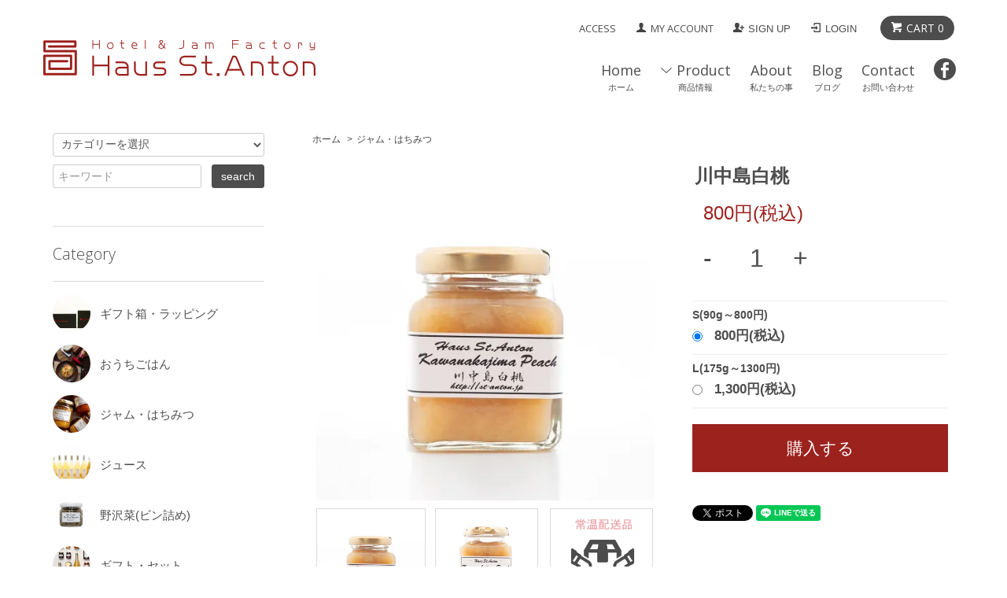

--- FILE ---
content_type: text/html; charset=EUC-JP
request_url: https://st-anton.shop/?pid=163590103
body_size: 15899
content:
<!DOCTYPE html PUBLIC "-//W3C//DTD XHTML 1.0 Transitional//EN" "http://www.w3.org/TR/xhtml1/DTD/xhtml1-transitional.dtd">
<html xmlns:og="http://ogp.me/ns#" xmlns:fb="http://www.facebook.com/2008/fbml" xmlns:mixi="http://mixi-platform.com/ns#" xmlns="http://www.w3.org/1999/xhtml" xml:lang="ja" lang="ja" dir="ltr">
<head>
<meta http-equiv="content-type" content="text/html; charset=euc-jp" />
<meta http-equiv="X-UA-Compatible" content="IE=edge,chrome=1" />
<title>信州野沢温泉村 ハウスサンアントン　ホテル＆ジャムファクトリー　川中島白桃　Kawanakajima White Peach jam by Haus St.Anton Hotel&amp;jam factory Nozawaonsen</title>
<meta name="Keywords" content="Haus St.Anton,jam factory,jam,Nozawonsen,Nagano,野沢温泉,ジャム,コンフィチュール,プレゼント,ギフト,手作り,クラフトジャム,長野,無添加,かわいい,おしゃれ,サンアントン,お土産,手土産,ジェラート,おやき,野沢菜,おいしい,お取り寄せ,おうちごはん,絶品,特別,ホテル,シェフ,ジュース,新感覚,experiment,クラタペッパー,胡椒,ブラックペッパー,最高級,黒胡椒,川中島白桃" />
<meta name="Description" content="信州野沢温泉村 ハウスサンアントン　ホテル＆ジャムファクトリーのジャム。大切な人に食べてもらいたいものを作る・・・職人たちが丁寧に作るジャムとジュースに、素材に対する感性を生かした挑戦的新フレーバーのミックスジャムが登場！ Jam factory in Nozawaonsen,Nagano,Japan" />
<meta name="Author" content="" />
<meta name="Copyright" content="Copyright 2005 Fukudaya LTD." />
<meta http-equiv="content-style-type" content="text/css" />
<meta http-equiv="content-script-type" content="text/javascript" />
<link rel="stylesheet" href="https://st-anton.shop/css/framework/colormekit.css" type="text/css" />
<link rel="stylesheet" href="https://st-anton.shop/css/framework/colormekit-responsive.css" type="text/css" />
<link rel="stylesheet" href="https://img03.shop-pro.jp/PA01003/045/css/21/index.css?cmsp_timestamp=20230902155105" type="text/css" />
<link rel="stylesheet" href="https://img03.shop-pro.jp/PA01003/045/css/21/product.css?cmsp_timestamp=20230902155105" type="text/css" />

<link rel="alternate" type="application/rss+xml" title="rss" href="https://st-anton.shop/?mode=rss" />
<link rel="alternate" media="handheld" type="text/html" href="https://st-anton.shop/?prid=163590103" />
<link rel="shortcut icon" href="https://img03.shop-pro.jp/PA01003/045/favicon.ico?cmsp_timestamp=20251128145431" />
<script type="text/javascript" src="//ajax.googleapis.com/ajax/libs/jquery/1.7.2/jquery.min.js" ></script>
<meta property="og:title" content="信州野沢温泉村 ハウスサンアントン　ホテル＆ジャムファクトリー　川中島白桃　Kawanakajima White Peach jam by Haus St.Anton Hotel&amp;jam factory Nozawaonsen" />
<meta property="og:description" content="信州野沢温泉村 ハウスサンアントン　ホテル＆ジャムファクトリーのジャム。大切な人に食べてもらいたいものを作る・・・職人たちが丁寧に作るジャムとジュースに、素材に対する感性を生かした挑戦的新フレーバーのミックスジャムが登場！ Jam factory in Nozawaonsen,Nagano,Japan" />
<meta property="og:url" content="https://st-anton.shop?pid=163590103" />
<meta property="og:site_name" content="野沢温泉村ハウスサンアントンジャムファクトリー 公式オンラインショップ" />
<meta property="og:image" content="https://img03.shop-pro.jp/PA01003/045/product/163590103.jpg?cmsp_timestamp=20220915172645"/>
<meta property="og:type" content="product" />
<meta property="product:price:amount" content="800" />
<meta property="product:price:currency" content="JPY" />
<meta property="product:product_link" content="https://st-anton.shop?pid=163590103" />
<script>
  (function(i,s,o,g,r,a,m){i['GoogleAnalyticsObject']=r;i[r]=i[r]||function(){
  (i[r].q=i[r].q||[]).push(arguments)},i[r].l=1*new Date();a=s.createElement(o),
  m=s.getElementsByTagName(o)[0];a.async=1;a.src=g;m.parentNode.insertBefore(a,m)
  })(window,document,'script','https://www.google-analytics.com/analytics.js','ga');

  ga('create', 'UA-111098188-1', 'auto');
  ga('send', 'pageview');

</script>
<script>
  var Colorme = {"page":"product","shop":{"account_id":"PA01003045","title":"\u91ce\u6ca2\u6e29\u6cc9\u6751\u30cf\u30a6\u30b9\u30b5\u30f3\u30a2\u30f3\u30c8\u30f3\u30b8\u30e3\u30e0\u30d5\u30a1\u30af\u30c8\u30ea\u30fc \u516c\u5f0f\u30aa\u30f3\u30e9\u30a4\u30f3\u30b7\u30e7\u30c3\u30d7"},"basket":{"total_price":0,"items":[]},"customer":{"id":null},"inventory_control":"option","product":{"shop_uid":"PA01003045","id":163590103,"name":"\u5ddd\u4e2d\u5cf6\u767d\u6843","model_number":"","stock_num":22,"sales_price":800,"sales_price_including_tax":800,"variants":[{"id":1,"option1_value":"S(90g\uff5e800\u5186)","option2_value":"","title":"S(90g\uff5e800\u5186)","model_number":"","stock_num":4,"option_price":800,"option_price_including_tax":800,"option_members_price":800,"option_members_price_including_tax":800},{"id":2,"option1_value":"L(175g\uff5e1300\u5186)","option2_value":"","title":"L(175g\uff5e1300\u5186)","model_number":"","stock_num":18,"option_price":1300,"option_price_including_tax":1300,"option_members_price":1300,"option_members_price_including_tax":1300}],"category":{"id_big":2379556,"id_small":0},"groups":[],"members_price":800,"members_price_including_tax":800}};

  (function() {
    function insertScriptTags() {
      var scriptTagDetails = [];
      var entry = document.getElementsByTagName('script')[0];

      scriptTagDetails.forEach(function(tagDetail) {
        var script = document.createElement('script');

        script.type = 'text/javascript';
        script.src = tagDetail.src;
        script.async = true;

        if( tagDetail.integrity ) {
          script.integrity = tagDetail.integrity;
          script.setAttribute('crossorigin', 'anonymous');
        }

        entry.parentNode.insertBefore(script, entry);
      })
    }

    window.addEventListener('load', insertScriptTags, false);
  })();
</script>
<script async src="https://zen.one/analytics.js"></script>
</head>
<body>
<meta name="colorme-acc-payload" content="?st=1&pt=10029&ut=163590103&at=PA01003045&v=20260128055156&re=&cn=a2cda7e8ad1430704e32d19a9415a5f1" width="1" height="1" alt="" /><script>!function(){"use strict";Array.prototype.slice.call(document.getElementsByTagName("script")).filter((function(t){return t.src&&t.src.match(new RegExp("dist/acc-track.js$"))})).forEach((function(t){return document.body.removeChild(t)})),function t(c){var r=arguments.length>1&&void 0!==arguments[1]?arguments[1]:0;if(!(r>=c.length)){var e=document.createElement("script");e.onerror=function(){return t(c,r+1)},e.src="https://"+c[r]+"/dist/acc-track.js?rev=3",document.body.appendChild(e)}}(["acclog001.shop-pro.jp","acclog002.shop-pro.jp"])}();</script><link href="https://fonts.googleapis.com/css?family=Open+Sans:300,400,700" rel="stylesheet">
<script type='text/javascript' src="//ajax.googleapis.com/ajax/libs/jquery/1.11.0/jquery.min.js"></script>
<script src="https://img.shop-pro.jp/tmpl_js/68/jquery.tile.js"></script>
<script src="https://img.shop-pro.jp/tmpl_js/68/jquery.skOuterClick.js"></script>
<script src="https://img.shop-pro.jp/tmpl_js/68/smoothscroll.js"></script>
<script type="text/javascript">
// viewport
var viewport = document.createElement('meta');
viewport.setAttribute('name', 'viewport');
viewport.setAttribute('content', 'width=device-width, initial-scale=1.0, maximum-scale=1.0');
document.getElementsByTagName('head')[0].appendChild(viewport);
$(function(){
  $(window).scroll(function () {
    if($(this).scrollTop() > 200) {
      $('#pagetop').fadeIn('fast');
    } else {
      $('#pagetop').fadeOut('fast');
    }
  });
});
</script>
<!--[if lt IE 9]>
<script type="text/javascript">
  $(function (){
    $('#wrapper').addClass('ie_wrapper');
  });
</script>
<![endif]-->
<div id="wrapper">
  <div id="header-wrapper">
    <div class="container">
      <div id="header" class="row">
        <div class="header-headline-nav col-lg-12 col hidden-tablet hidden-phone">
          <div class="pull-right icon-white">
                                    <a href="https://st-anton.shop/cart/proxy/basket?shop_id=PA01003045&shop_domain=st-anton.shop" class="btn btn-01 btn-viewcart en">
              <span class="icon icon-cart">CART 0</span>
            </a>
          </div>
          <div class="pull-right">
            <ul>
							<li>
                <a href="https://st-anton.shop/?mode=f1" class="en">ACCESS</a>
              </li>
              <li>
                <a href="https://st-anton.shop/?mode=myaccount" class="icon icon-user en">MY ACCOUNT</a>
              </li>
                                                                    <li>
                      <a href="https://st-anton.shop/customer/signup/new" class="icon icon-regist">SIGN UP</a>
                    </li>
                                    <li>
                    <a href="https://st-anton.shop/?mode=login&shop_back_url=https%3A%2F%2Fst-anton.shop%2F" class="icon icon-login">LOGIN</a>
                  </li>
                                                        </ul>
          </div>
        </div>
        <div class="header-nav-phone hidden-desktop">
          <span class="nav-btn-phone"><img src="https://img.shop-pro.jp/tmpl_img/68/header_menu_btn.png" /></span>
          <div class="header-nav-lst-phone">
            <ul class="unstyled">
              <li><a href="./">ホーム</a></li>
														<li><a href="https://st-anton.shop/?mode=cate&cbid=14046&csid=0">ギフト箱・ラッピング</a></li>
														<li><a href="https://st-anton.shop/?mode=cate&cbid=2600303&csid=0">おうちごはん</a></li>
														<li><a href="https://st-anton.shop/?mode=cate&cbid=2379556&csid=0">ジャム・はちみつ</a></li>
														<li><a href="https://st-anton.shop/?mode=cate&cbid=2379564&csid=0">ジュース</a></li>
														<li><a href="https://st-anton.shop/?mode=cate&cbid=2379565&csid=0">野沢菜(ビン詰め)</a></li>
														<li><a href="https://st-anton.shop/?mode=cate&cbid=2379566&csid=0">ギフト・セット</a></li>
														<li><a href="https://st-anton.shop/?mode=cate&cbid=2379569&csid=0">オリジナルグッズ</a></li>
														<li><a href="https://st-anton.shop/?mode=cate&cbid=2379567&csid=0">SALE!!</a></li>
														<li><a href="https://st-anton.shop/?mode=cate&cbid=2630207&csid=0">宿泊券</a></li>
														<li><a href="https://chefhausstanton.tumblr.com/http://ameblo.jp/hausstanton" target="_blank">ブログ</a></li>
							
							<li><a href="https://stanton.shop-pro.jp/customer/inquiries/new">お問い合わせ</a></li>
              <li>
                <a href="https://st-anton.shop/?mode=f1">アクセス</a>
              </li>
							<li>
                <a href="https://st-anton.shop/cart/proxy/basket?shop_id=PA01003045&shop_domain=st-anton.shop">カートを見る</a>
              </li>
              <li>
                <a href="https://st-anton.shop/?mode=myaccount">マイアカウント</a>
              </li>
                                                                    <li>
                      <a href="https://st-anton.shop/customer/signup/new">SIGN UP</a>
                    </li>
                                    <li>
                    <a href="https://st-anton.shop/?mode=login&shop_back_url=https%3A%2F%2Fst-anton.shop%2F">LOGIN</a>
                  </li>
                                            <!-- <li>
                <a href="https://st-anton.shop/?mode=sk">ショップについて</a>
              </li>
              <li>
                <a href="https://stanton.shop-pro.jp/customer/inquiries/new">お問い合わせ</a>
              </li> -->
            </ul>
          </div>
        </div>
        <div class="header-global-nav hidden-phone hidden-tablet">
          <ul class="right">
						<li><a class="en" href="./">Home<br><div class="jp">ホーム</div></a></li>
            <li id="nav">
              <span class="en icon icon-down">Product<br><div class="jp">商品情報</div></span>
              <ul>
                                  <li>
                    <a href="https://st-anton.shop/?mode=cate&cbid=14046&csid=0">ギフト箱・ラッピング</a>
                  </li>
                                  <li>
                    <a href="https://st-anton.shop/?mode=cate&cbid=2600303&csid=0">おうちごはん</a>
                  </li>
                                  <li>
                    <a href="https://st-anton.shop/?mode=cate&cbid=2379556&csid=0">ジャム・はちみつ</a>
                  </li>
                                  <li>
                    <a href="https://st-anton.shop/?mode=cate&cbid=2379564&csid=0">ジュース</a>
                  </li>
                                  <li>
                    <a href="https://st-anton.shop/?mode=cate&cbid=2379565&csid=0">野沢菜(ビン詰め)</a>
                  </li>
                                  <li>
                    <a href="https://st-anton.shop/?mode=cate&cbid=2379566&csid=0">ギフト・セット</a>
                  </li>
                                  <li>
                    <a href="https://st-anton.shop/?mode=cate&cbid=2379569&csid=0">オリジナルグッズ</a>
                  </li>
                                  <li>
                    <a href="https://st-anton.shop/?mode=cate&cbid=2379567&csid=0">SALE!!</a>
                  </li>
                                  <li>
                    <a href="https://st-anton.shop/?mode=cate&cbid=2630207&csid=0">宿泊券</a>
                  </li>
                                              </ul>
            </li>
            <li id="nav">
              <a class="en" href="https://st-anton.shop/?mode=sk">About<br><div class="jp">私たちの事</div></a>
              <!-- <span class="en icon icon-down">About<br><div class="jp">私たちの事</div></span>
							<ul>
								<li><a href="#">私たちの食づくり</a></li>
                <li><a href="#">ホテル ハウスサンアントン</a></li>
                <li><a href="#">レストラン ハウスサンアントン</a></li>
                <li><a href="#">ジャムファクトリー&カフェ ハウスサンアントン</a></li>
                <li><a href="#">レンタルスキー&エスプレッソ ハウスサンアントン</a></li>
                <li><a href="#">シェフ -片桐健策-</a></li>
              </ul> -->
            </li>
            						<li>
							<a class="en" href="https://chefhausstanton.tumblr.com/" target="_blank">Blog<br><div class="jp">ブログ</div></a>
						</li>
						<!-- <li>
              <a class="en" href="./">Recipe<br><div class="jp">レシピ</div></a>
            </li> -->
						<li>
              <a class="en" href="https://stanton.shop-pro.jp/customer/inquiries/new">Contact<br><div class="jp">お問い合わせ</div></a>
            </li>
            <li>
              <a class="social_icon_facebook" href="https://www.facebook.com/HausSt.Anton/" target="_blank"><img src="https://img03.shop-pro.jp/PA01003/045/etc/social_icon_facebook.png?cmsp_timestamp=202806123533" width="28" height="28" alt="Facebook"></a>
            </li>
          </ul>
        </div>
        <div class="header-logo">
                      <p><a href="./"><img src="https://img03.shop-pro.jp/PA01003/045/PA01003045.png?cmsp_timestamp=20251128145431" alt="野沢温泉村ハウスサンアントンジャムファクトリー 公式オンラインショップ" /></a></p>
                  </div>
              </div>
    </div>
  </div>

	
  <div id="container" class="container">
    <div class="row">
      <div class="main-section col-lg-9 col-md-12 col pull-right col-extraMargin">
        
<div class="topicpath-nav small-12 large-12 columns">
  <ul class="unstyled">
    <li><a href="./">ホーム</a></li>
          <li>&nbsp;&gt;&nbsp;<a href="?mode=cate&cbid=2379556&csid=0">ジャム・はちみつ</a></li>
          </ul>
  </div>


<div class="container-section">
      <form name="product_form" method="post" action="https://st-anton.shop/cart/proxy/basket/items/add">
      
      <div class="container-section product-image col-md-12 col-lg-7 col">
        <div class="product-image-main">
                      <img src="https://img03.shop-pro.jp/PA01003/045/product/163590103.jpg?cmsp_timestamp=20220915172645" class="mainImage" />
                  </div>
                  <div class="product-image-thumb grid_row">
            <ul class="product-thumbnails">
                              <li>
                  <img src="https://img03.shop-pro.jp/PA01003/045/product/163590103.jpg?cmsp_timestamp=20220915172645" class="thumb" />
                </li>
                                                            <li class="col-lg-3 col">
                  <img src="https://img03.shop-pro.jp/PA01003/045/product/163590103_o1.jpg?cmsp_timestamp=20220915172645" class="thumb" />
                </li>
                                                              <li class="col-lg-3 col">
                  <img src="https://img03.shop-pro.jp/PA01003/045/product/163590103_o2.jpg?cmsp_timestamp=20221110090152" class="thumb" />
                </li>
                                                                                                                                                                                                                                                                                                                                                                                                                                                                                                                                                                                                                                                                                                                                                                                                                                                                                                                                                                                                                                                                                                                                                                                                                                                                                                                                                                                                                                                                                                            </ul>
          </div>
              </div>
      

      <div class="product_info_block col-md-12 col-lg-5 col">
				
      <div class="col-md-12 col-lg-12 col">
        <h2 class="ttl-h2 product-title">川中島白桃</h2>
      </div>
				
        
        <div class="product-spec-block">
          <table class="product-spec-table none_border_table table">
                                                                          <tr>
                
                <td>
                                    <div class="product_sales">800円(税込)</div>
                                                    </td>
              </tr>
                                      <tbody id="prd_opt_select">
                                  <tr class="product-order-form">
                    <td>
											      <span class="option-item">サイズ</span><br>
                      <select name="option1">
                        <option label="S(90g～800円)" value="78524219,0">S(90g～800円)</option>
<option label="L(175g～1300円)" value="78524219,1">L(175g～1300円)</option>

                      </select>
                    </td>
                  </tr>
                              </tbody>
                                                  <tr class="product-order-form">
                <td>
                  													 <div class="num_controle">
									       <a href="javascript:f_change_num2(document.product_form.product_num,'0',1,22);" class="product_num_down"></a>
                    <input type="text" name="product_num" value="1" class="product-init-num" />
														 <a href="javascript:f_change_num2(document.product_form.product_num,'1',1,22);" class="product_num_up"></a>
                    
												 </div> 
                                  </td>
              </tr>
                      </table>
                      <div id="prd_opt_table" class="product-option-table table">
              <table id="option_tbl"><tr class="stock_head"></tr><tr><th class="cell_1">S(90g～800円)</th><td class="cell_2"><div><input type="radio" name="option" value="78524219,0,,0" checked="checked" id="0-0" /></div><label for=0-0 style="display:block;"><span class="table_price">800円(税込)</span><br /></label></td></tr><tr><th class="cell_1">L(175g～1300円)</th><td class="cell_2"><div><input type="radio" name="option" value="78524219,1,,0" id="1-1" /></div><label for=1-1 style="display:block;"><span class="table_price">1,300円(税込)</span><br /></label></td></tr></table>
            </div>
                    
                      <div class="disable_cartin">
              <input class="btn btn-02 btn-xlg btn-block btn-cart" type="submit" value="購入する" />
            </div>
                        <div class="stock_error"></div>
                  </div>

        <div class="product-info-lst container-section">
	<style>/*
                      
            <ul class="product-review unstyled">
              <li><a href="https://st-anton.shop/customer/products/163590103/reviews">レビューを見る(0件)</a></li>
              <li><a href="https://st-anton.shop/customer/products/163590103/reviews/new">レビューを投稿</a></li>
            </ul>
            
                    <ul class="unstyled">
                          <li><a href="javascript:gf_OpenNewWindow('?mode=opt&pid=163590103','option','width=600:height=500');">オプションの値段詳細</a></li>
                        <li><a href="https://st-anton.shop/?mode=sk#sk_info">特定商取引法に基づく表記（返品等）</a></li>
            <li><a href="mailto:?subject=%E3%80%90%E9%87%8E%E6%B2%A2%E6%B8%A9%E6%B3%89%E6%9D%91%E3%83%8F%E3%82%A6%E3%82%B9%E3%82%B5%E3%83%B3%E3%82%A2%E3%83%B3%E3%83%88%E3%83%B3%E3%82%B8%E3%83%A3%E3%83%A0%E3%83%95%E3%82%A1%E3%82%AF%E3%83%88%E3%83%AA%E3%83%BC%20%E5%85%AC%E5%BC%8F%E3%82%AA%E3%83%B3%E3%83%A9%E3%82%A4%E3%83%B3%E3%82%B7%E3%83%A7%E3%83%83%E3%83%97%E3%80%91%E3%81%AE%E3%80%8C%E5%B7%9D%E4%B8%AD%E5%B3%B6%E7%99%BD%E6%A1%83%E3%80%8D%E3%81%8C%E3%81%8A%E3%81%99%E3%81%99%E3%82%81%E3%81%A7%E3%81%99%EF%BC%81&body=%0D%0A%0D%0A%E2%96%A0%E5%95%86%E5%93%81%E3%80%8C%E5%B7%9D%E4%B8%AD%E5%B3%B6%E7%99%BD%E6%A1%83%E3%80%8D%E3%81%AEURL%0D%0Ahttps%3A%2F%2Fst-anton.shop%2F%3Fpid%3D163590103%0D%0A%0D%0A%E2%96%A0%E3%82%B7%E3%83%A7%E3%83%83%E3%83%97%E3%81%AEURL%0Ahttps%3A%2F%2Fst-anton.shop%2F">この商品を友達に教える</a></li>
            <li><a href="https://stanton.shop-pro.jp/customer/products/163590103/inquiries/new">この商品について問い合わせる</a></li>
            <li><a href="https://st-anton.shop/?mode=cate&cbid=2379556&csid=0">買い物を続ける</a></li>
          </ul>
		*/
		</style>
          
          <ul class="social-share unstyled">
            <li>
              
              <a href="https://twitter.com/share" class="twitter-share-button" data-url="https://st-anton.shop/?pid=163590103" data-text="" data-lang="ja" >ツイート</a>
<script charset="utf-8">!function(d,s,id){var js,fjs=d.getElementsByTagName(s)[0],p=/^http:/.test(d.location)?'http':'https';if(!d.getElementById(id)){js=d.createElement(s);js.id=id;js.src=p+'://platform.twitter.com/widgets.js';fjs.parentNode.insertBefore(js,fjs);}}(document, 'script', 'twitter-wjs');</script>
              <div class="line-it-button" data-lang="ja" data-type="share-a" data-ver="3"
                         data-color="default" data-size="small" data-count="false" style="display: none;"></div>
                       <script src="https://www.line-website.com/social-plugins/js/thirdparty/loader.min.js" async="async" defer="defer"></script>
            </li>
                        <li></li>
          </ul>
          
        </div>
      </div>

          
          <div class="product-exp container-section clearfix">
            <h2>あまりの人気に定番入り！桃の人気者のジャム</h2><br />
<img src="https://img03.shop-pro.jp/PA01003/045/etc/kawanakajima.JPG?cmsp_timestamp=20211005194004" alt="フレッシュ"><br />
昨シーズンは実験シリーズのラインナップで製造した川中島白桃ジャム。長く山根という品種にこだわり続けてきたハウスサンアントンの白桃ですが、新しい品種への挑戦でした。驚くほどの人気とラブコールをいただき、今シーズンから定番入り！<br />
<br />
<h3 style="border-left: 4px solid #9C221E; padding-left: 10px;margin:0;">素材のこと</h3><br />
<h2>信州　中野市産白桃　品種「川中島白桃」</h2><br />
<img src="https://img03.shop-pro.jp/PA01003/045/etc/kawanakajima_boil.png?cmsp_timestamp=20211005194309" alt=""><br />
<br />
ハウスサンアントン のジャムの美味しさは、素材の美味しさ。野沢温泉村のある長野県北部地域は、なだらかな山に囲まれた盆地状の地形と、その間を流れる千曲川のおかげで素晴らしいフルーツを育む土地に恵まれています。私たちはこの土地で育ったフルーツにこだわるのは、その美味しさゆえ。長野市川中島町で誕生した川中島白桃は、歯ざわりのよいかための食感と甘みで桃の人気者。<br />
<br />
<h2>果実の魅力を最大に引き出す製法</h2><br />
<img src="https://img03.shop-pro.jp/PA01003/045/etc/kawanakajima_dice.png?cmsp_timestamp=20211005194523" alt="カット"><br />
<br />
川中島白桃のサクサクした食感と、持ち味であるどなたにも好まれるやさしい甘みをジャムとして一番美味しい味わいで表現するため、試作を繰り返して私たちがたどり着いたのは、角切りと果汁ごとクラッシュした実を合わせて煮るスタイル。この製法で果実の美味しい持ち味を全部、逃がすことなく瓶の中に閉じ込めました。フレッシュのフルーツと同じように、ほどよく冷やしてお召し上がりください。<br />
<br />
<br />
<h3>【おすすめの楽しみ方】</h3><br />
まずはそのまま、フレッシュのフルーツと同じように冷やしてお楽しみください。スイーツのようにお楽しみいただけます。果実そのものの味わいと香りが生きているので、無糖のヨーグルトやバニラアイスに合わせればそれだけでカフェスイーツのような本格派の美味しさ。<br />
<br />
<h3>商品詳細</h3><br />
<br />
原材料:白桃（長野県産）、ビート糖（北海道産）、レモン果汁<br />
賞味期限：製造日から2年間<br />
<br />
Sサイズ<br />
内容量：90g<br />
商品サイズ(高さ×奥行×幅)：6.5×4.5×4.5<br />
<br />
Lサイズ<br />
内容量：175g　<br />
商品サイズ(高さ×奥行×幅)：8×5.5×5.5<br />
<br />
保存方法：未開封時　直射日光を避け常温で保存。開封後は10度以下で保存しお早めにお召し上がりください。<br />
<br />
<h3>配送について</h3><br />
<strong>この商品は常温で配送します。ジャム・ジュース・惣菜瓶詰は常温配送品です。</strong><br />
冷蔵配送品（野沢菜漬など）をご一緒にご注文の際はクール冷蔵便1個口でお届けします。配送方法はクール便（一個口）をご選択ください。<br />
冷凍配送品（ジェラート・おうちごはんシリーズ）をご一緒にご注文時は「クール冷凍便と常温便」の2個口で発送します。配送方法として　クロネコヤマト【常温＆クール便】をご選択ください。
						
						    <div class="bottom-cart">
              <div class="product_sales">800円(税込)</div>
              <input class="btn btn-02 btn-xlg btn-block btn-cart" type="submit" value="購入する" />
	          	</div>
						
						     
  <div class="recommend-block grid_row">
    <h2 class="ttl-h2-en">RECOMMEND ITEM</h2>
    <ul class="unstyled" style="letter-spacing: -0.5em;">
                        <li class="prd-lst-unit col-lg-4 col-sm-6 col">
            <a href="?pid=189389965" class="prd_lst_link">
                              <img src="https://img03.shop-pro.jp/PA01003/045/product/189389965_th.jpg?cmsp_timestamp=20251125144244" class="prd-lst-img" alt="<img class='new_mark_img1' src='https://img.shop-pro.jp/img/new/icons2.gif' style='border:none;display:inline;margin:0px;padding:0px;width:auto;' />A【冷凍配送】ハウスサンアントン おうちごはんセット" />
                          </a>
            <span class="prd-lst-name prd-lst-span">
              <a href="?pid=189389965"><img class='new_mark_img1' src='https://img.shop-pro.jp/img/new/icons2.gif' style='border:none;display:inline;margin:0px;padding:0px;width:auto;' />A【冷凍配送】ハウスサンアントン おうちごはんセット</a>
            </span>
                          <span class="prd-lst-exp prd-lst-span">
                プレゼントにも人気！ハウスサンアントン のおうちごはん セット
              </span>
                                                  <span class="prd-lst-price prd-lst-span">5,550円(税込)</span>
                                    </li>
                  <li class="prd-lst-unit col-lg-4 col-sm-6 col">
            <a href="?pid=152597812" class="prd_lst_link">
                              <img src="https://img03.shop-pro.jp/PA01003/045/product/152597812_th.jpg?cmsp_timestamp=20201017141857" class="prd-lst-img" alt="<img class='new_mark_img1' src='https://img.shop-pro.jp/img/new/icons1.gif' style='border:none;display:inline;margin:0px;padding:0px;width:auto;' />木島平村のパプリカで作ったブルガリアの家庭の味リュテニツァ" />
                          </a>
            <span class="prd-lst-name prd-lst-span">
              <a href="?pid=152597812"><img class='new_mark_img1' src='https://img.shop-pro.jp/img/new/icons1.gif' style='border:none;display:inline;margin:0px;padding:0px;width:auto;' />木島平村のパプリカで作ったブルガリアの家庭の味リュテニツァ</a>
            </span>
                          <span class="prd-lst-exp prd-lst-span">
                ブルガリアの家庭の味をご家庭でどうぞ。
              </span>
                                                  <span class="prd-lst-price prd-lst-span">1,350円(税込)</span>
                                    </li>
                  <li class="prd-lst-unit col-lg-4 col-sm-6 col">
            <a href="?pid=187033693" class="prd_lst_link">
                              <img src="https://img03.shop-pro.jp/PA01003/045/product/187033693_th.jpg?cmsp_timestamp=20250610144650" class="prd-lst-img" alt="<img class='new_mark_img1' src='https://img.shop-pro.jp/img/new/icons2.gif' style='border:none;display:inline;margin:0px;padding:0px;width:auto;' />E 【冷凍配送品】季節のスープセット" />
                          </a>
            <span class="prd-lst-name prd-lst-span">
              <a href="?pid=187033693"><img class='new_mark_img1' src='https://img.shop-pro.jp/img/new/icons2.gif' style='border:none;display:inline;margin:0px;padding:0px;width:auto;' />E 【冷凍配送品】季節のスープセット</a>
            </span>
                                                  <span class="prd-lst-price prd-lst-span">3,300円(税込)</span>
                                    </li>
                  </ul>
  </div>

          </div>
          
			
		
			
      
      <input type="hidden" name="user_hash" value="1f6dc1a535bd9978e1292f86c241f81e"><input type="hidden" name="members_hash" value="1f6dc1a535bd9978e1292f86c241f81e"><input type="hidden" name="shop_id" value="PA01003045"><input type="hidden" name="product_id" value="163590103"><input type="hidden" name="members_id" value=""><input type="hidden" name="back_url" value="https://st-anton.shop/?pid=163590103"><input type="hidden" name="reference_token" value="2ab6c67b9ff74394bb1b390ad2065aaa"><input type="hidden" name="shop_domain" value="st-anton.shop">
    </form>
  </div>
  <div class="prd-opt-src">
    <table>
      <tbody class="prd_opt_select">
                  <tr class="product-order-form">
            <th>サイズ</th>
            <td>
              <select name="option1">
                <option label="S(90g～800円)" value="78524219,0">S(90g～800円)</option>
<option label="L(175g～1300円)" value="78524219,1">L(175g～1300円)</option>

              </select>
            </td>
          </tr>
              </tbody>
    </table>
    <div class="prd_opt_table table">
      <table id="option_tbl"><tr class="stock_head"></tr><tr><th class="cell_1">S(90g～800円)</th><td class="cell_2"><div><input type="radio" name="option" value="78524219,0,,0" checked="checked" id="0-0" /></div><label for=0-0 style="display:block;"><span class="table_price">800円(税込)</span><br /></label></td></tr><tr><th class="cell_1">L(175g～1300円)</th><td class="cell_2"><div><input type="radio" name="option" value="78524219,1,,0" id="1-1" /></div><label for=1-1 style="display:block;"><span class="table_price">1,300円(税込)</span><br /></label></td></tr></table>
    </div>
		
  </div>

<script type="text/javascript">
  function prd_img_size() {
    var thumb_size = $('.product-image-thumb li').width();
    $('.product-image-thumb img').css('maxHeight', thumb_size + 'px');
    $('.product-image-thumb li').css('height', thumb_size + 'px');
    var main_size = $('.product-image-main').width();
    $('.product-image-main img').css('maxHeight', main_size + 'px');
    $('.product-image-main').css('height', main_size + 'px');
  }
  function window_size_switch_func() {
  var is_smartphone = $(window).width() <= 980;
    if (is_smartphone) {
      $('#prd_opt_table').empty();
      if($('#prd_opt_select > *').size() == 0) {
        $('#prd_opt_select').append($('.prd_opt_select').html());
      }
    } else {
      $('#prd_opt_table').html($('.prd_opt_table').html());
      $('#prd_opt_select').empty();
    }
  }
  $(function () {

    window_size_switch_func();

    prd_img_size();
    $('.product-init-num').change(function(){
      var txt  = $(this).val();
      var han = txt.replace(/[Ａ-Ｚａ-ｚ０-９]/g,function(s){return String.fromCharCode(s.charCodeAt(0)-0xFEE0)});
      $(this).val(han);
    });
    $(window).resize(function (){
      prd_img_size();
      window_size_switch_func();
    });

    $('img.thumb').click(function(){

      $(this).parent().siblings().children().removeClass('thumb-active');

      var selectedSrc = $(this).attr('src');
      $('img.mainImage').stop().fadeOut(300,
        function(){
          $('img.mainImage').attr('src', selectedSrc);
          $('img.mainImage').fadeIn(300);
        }
      );

      $(this).addClass('thumb-active');

    });
		
		option_ttl = $('#option_tbl .stock_head > *');
		for(var i =0; i < option_ttl.length; i++) {
			 console.log($(option_ttl[i]).text());
			 $('#option_tbl tr > *:nth-child('+(i+1)+')').prepend('<p class="tt">'+$(option_ttl[i]).text()+'</p>');
		 }
  });
</script>      </div>
      <div class="col-lg-3 col-md-12 col">
        <h2 class="ttl-h2 hidden">商品を探す</h2>
                <div class="side-section">
          <form action="https://st-anton.shop/" method="GET">
            <input type="hidden" name="mode" value="srh" />
            <select name="cid" class="search-select">
              <option value="">カテゴリーを選択</option>
              <option value="14046,0">ギフト箱・ラッピング</option><option value="2600303,0">おうちごはん</option><option value="2379556,0">ジャム・はちみつ</option><option value="2379564,0">ジュース</option><option value="2379565,0">野沢菜(ビン詰め)</option><option value="2379566,0">ギフト・セット</option><option value="2379569,0">オリジナルグッズ</option><option value="2379567,0">SALE!!</option><option value="2630207,0">宿泊券</option>            </select>
            <div class="row">
              <input type="text" name="keyword" class="search-box" placeholder="キーワード" />
              <input type="submit" class="btn btn-01 search-btn" value="search" />
            </div>
          </form>
        </div>
				
                              <div class="side-section side-section-catelist">
              <h3 class="ttl-h3-en">Category</h3>
							<ul class="unstyled side-section-lst">
        														  <li><a href="https://st-anton.shop/?mode=cate&cbid=14046&csid=0"><span class="side-category-img" style="background-image: url(https://img03.shop-pro.jp/PA01003/045/category/14046_0.jpg?cmsp_timestamp=20221125135608);"></span>ギフト箱・ラッピング</a></li>
														  <li><a href="https://st-anton.shop/?mode=cate&cbid=2600303&csid=0"><span class="side-category-img" style="background-image: url(https://img03.shop-pro.jp/PA01003/045/category/2600303_0.jpg?cmsp_timestamp=20200623231149);"></span>おうちごはん</a></li>
														  <li><a href="https://st-anton.shop/?mode=cate&cbid=2379556&csid=0"><span class="side-category-img" style="background-image: url(https://img03.shop-pro.jp/PA01003/045/category/2379556_0.jpg?cmsp_timestamp=20200922111514);"></span>ジャム・はちみつ</a></li>
														  <li><a href="https://st-anton.shop/?mode=cate&cbid=2379564&csid=0"><span class="side-category-img" style="background-image: url(https://img03.shop-pro.jp/PA01003/045/category/2379564_0.jpg?cmsp_timestamp=20200623231149);"></span>ジュース</a></li>
														  <li><a href="https://st-anton.shop/?mode=cate&cbid=2379565&csid=0"><span class="side-category-img" style="background-image: url(https://img03.shop-pro.jp/PA01003/045/category/2379565_0.jpg?cmsp_timestamp=20250408091944);"></span>野沢菜(ビン詰め)</a></li>
														  <li><a href="https://st-anton.shop/?mode=cate&cbid=2379566&csid=0"><span class="side-category-img" style="background-image: url(https://img03.shop-pro.jp/PA01003/045/category/2379566_0.jpg?cmsp_timestamp=20210626121020);"></span>ギフト・セット</a></li>
														  <li><a href="https://st-anton.shop/?mode=cate&cbid=2379569&csid=0"><span class="side-category-img" style="background-image: url(https://img03.shop-pro.jp/PA01003/045/category/2379569_0.jpg?cmsp_timestamp=20210818111205);"></span>オリジナルグッズ</a></li>
														  <li><a href="https://st-anton.shop/?mode=cate&cbid=2379567&csid=0"><span class="side-category-img" style="background-image: url(https://img03.shop-pro.jp/PA01003/045/category/2379567_0.png?cmsp_timestamp=20200415063443);"></span>SALE!!</a></li>
														  <li><a href="https://st-anton.shop/?mode=cate&cbid=2630207&csid=0"><span class="side-category-img" style="background-image: url(https://img03.shop-pro.jp/PA01003/045/category/2630207_0.jpg?cmsp_timestamp=20200623231149);"></span>宿泊券</a></li>
							                      </ul>
            </div>
                  
								
				 <div class="side-bnr">
          <div class="gift-wrapping-bnr">
            <a href="https://st-anton.shop/?mode=f14">
              <img src="https://img03.shop-pro.jp/PA01003/045/etc/bnr_img.jpg?cmsp_timestamp=20220426134744" alt="ギフトラッピング">
              ギフトラッピング
            </a>
          </div>
        </div>
                <!--
        <div class="side_section">
          <h3 class="ttl-h3">これ以降の商品ジャンルはテンプレを編集する<span class="menu-btn-phone icon icon-down"></span></h3>
          <ul class="unstyled">
            <li>
              <a href="#">999円以下</a>
            </li>
            <li>
              <a href="#">1,000円～2,999円</a>
            </li>
            <li>
              <a href="#">3,000円～4,999円</a>
            </li>
            <li>
              <a href="#">5,000円～9,999円</a>
            </li>
            <li>
              <a href="#">10,000円以上</a>
            </li>
          </ul>
        </div>
        -->
                
<div class="side-section">
	<h3 class="ttl-h3-en">FACEBOOK</h3>
<iframe src="https://www.facebook.com/plugins/page.php?href=https%3A%2F%2Fwww.facebook.com%2FHausSt.Anton&tabs=timeline&width=268&height=500&small_header=false&adapt_container_width=true&hide_cover=false&show_facepile=true&appId" width="268" height="500" style="border:none;overflow:hidden" scrolling="no" frameborder="0" allowTransparency="true"></iframe>
</div>

<div class="side-section">
	<h3 class="ttl-h3-en">INSTAGRAM</h3>
	<div id="instagramFeed" class="side-instagram-wrap">
	</div>
</div>
				
<script type="text/javascript">
$(function() {
    var accessToken = '639021861.840588b.d7552532b4ca4668980a51ed8b5e20cf';
    var count = 12; // 取得件数
    $.ajax({
        url: 'https://api.instagram.com/v1/users/self/media/recent/?access_token=' + accessToken + '&count=' + count,
        dataType: 'jsonp',
        success: function(data) {
		  var insert = '';
          for (var i = 0; i < data['data'].length; i++) {
            insert += '<div class="side-instagram-block"><a href="' + data['data'][i]['link'] + '" target="_blank" class="side-instagram-block-inner" style="background-image: url(' + data['data'][i]['images']['standard_resolution']['url'] + ');"></div></div>';
          };
          $('#instagramFeed').append(insert);
        }
    });
});
</script>

<div class="side-section">
<a href="http://st-anton.jp/" target="_blank"><img src="https://img03.shop-pro.jp/PA01003/045/etc/banner_hotel.jpg?cmsp_timestamp=2094" width="269" alt=""></a>
</div>
				
				
      </div>
    </div>
  </div>
  <div id="pagetop" class="btn btn-01">
    <a href="#header"><img src="https://img.shop-pro.jp/tmpl_img/68/icon_pagetop.png" /></a>
  </div>
      <script src="https://img.shop-pro.jp/tmpl_js/68/jquery.wookmark.min.js"></script>
    <script>
    $(window).load(function () {
      $('#notice-wrapper .wookmark-item').wookmark({
        container: $('.wookmark-wrapper'),
        autoResize: true,
        align: 'left'
      });
    });
    </script>
    <div id="notice-wrapper" class="notice-wrapper hidden-phone" style="display: none;">
			<div class="row container">
				<div class="guide__col col col-md-12 col-lg-3">
					<h3>返品について</h3>
					<dl class="def_lst">
												<dt class="def-lst-dt">返品期限</dt>
						<dd class="def-lst-dd">お客様のご都合での返品・交換の場合、弊社への送料はお客様のご負担となります。 商品到着後7日以内にご返送ください。<br />
注文した商品がお客様のお望みの商品と異なる場合は、キズ・または汚損などがなく再販可能な場合のみ返品・交換を受け付けます。<br />
※返品時の代金返却については、返品確認後2週間以内に現金書留にてご返金いたします。&nbsp;</dd>
																		<dt class="def-lst-dt">返品送料</dt>
						<dd class="def-lst-dd">返品・交換にかかる送料は、お客様負担となりますので予めご了承下さい。<br />
交換・返品をご希望される場合には、商品到着当日にメールにて弊社までご連絡下さい。<br />
商品到着後２日以上経過いたしました商品の交換・返品には、応じかねる場合がありますのでご注意ください。&nbsp;</dd>
											</dl>
				</div>
				<div class="guide__col col col-md-12 col-lg-3">
					<h3>配送・送料について</h3>
					<dl class="def_lst">
												<dt class="def-lst-dt">クロネコヤマト（常温）</dt>
						<dd class="def-lst-dd">
														<img src="https://img03.shop-pro.jp/PA01003/045/delivery/3288.gif?cmsp_timestamp=20241129150246" /><br />
														沖縄県以外全国一律 940円 <br />
沖縄県　　　　　　1720円 <br />
  <br />
★10,000円以上お買い上げの場合は無料!<br />
<br />
ジャム・ジュース・瓶詰のお惣菜のお届けにご利用ください。&nbsp;
						</dd>
												<dt class="def-lst-dt">クロネコヤマト(クール便)＊沖縄を除く全国一律</dt>
						<dd class="def-lst-dd">
														通常時<br />
配送料＋クール代　沖縄を除く全国一律1270円<br />
<br />
★10000円以上お買い上げの場合は配送料無料!<br />
　（クール代330円のみ頂戴します）<br />
<br />
①野沢菜漬などの冷蔵品とジャムジュースなどの常温配送品を一緒にご注文の場合<br />
②冷凍配送品のみのご注文の場合　　ご利用ください。<br />
&#10035;&#65038;冷蔵配送品と冷凍配送品をご一緒にご注文の場合は、クール便2個口（冷蔵と、冷凍）で発送します。<br />
【クール冷蔵便＆クール冷凍便】をお選びください。&nbsp;
						</dd>
												<dt class="def-lst-dt">クロネコヤマト（クール便）＊沖縄宛て</dt>
						<dd class="def-lst-dd">
														通常時<br />
沖縄宛て配送料＋クール代　2050円<br />
<br />
★10000円以上お買い上げの場合は配送料が無料!<br />
　（クール代330円のみ頂戴します。）<br />
<br />
①野沢菜漬などの冷蔵品とジャムジュースなどの常温配送品を一緒にご注文の場合<br />
②冷凍配送品のみのご注文の場合　ご利用ください。<br />
<br />
&#10035;&#65038;冷蔵配送品と冷凍配送品をご一緒にご注文の場合は、クール便2個口（冷蔵と、冷凍）で発送します。【クール冷蔵便＆クール冷凍便】をお選びください。&nbsp;
						</dd>
												<dt class="def-lst-dt">国際郵便</dt>
						<dd class="def-lst-dd">
														&nbsp;
						</dd>
												<dt class="def-lst-dt">クロネコヤマト【常温＆クール便】お買上9,999円未満</dt>
						<dd class="def-lst-dd">
														常温配送品（ジャム・ジュース等）と冷凍配送品（ジェラート・冷凍のおうちごはんシリーズ等）を同時にご注文で、合計商品代金が9,999円未満の場合にお選びください。<br />
ジャム・ジュースの冷凍による品質の変化や破損事故を避けるために、同時にご注文をいただいた場合も、冷凍配送品と常温配送品は別便で発送させていただきます。ご理解をお願い申し上げます。<br />
<br />
&#10035;&#65038;冷蔵配送品と常温配送品をご一緒にご注文の場合は、クール冷蔵便で一個口で配送いたします。<br />
&#10035;&#65038;商品代金が10,000円以上の場合、お荷物1つ分の送料が無料となります。（2つ目のお荷物の配送料と、1つ目のクール代330円を頂戴します）。<br />
<br />
沖縄を除く全国　2210円　（常温便　940円+クール便1270円）<br />
沖縄　　　　　 3,810円　（常温便 1,720円+クール便2050円）&nbsp;
						</dd>
												<dt class="def-lst-dt">クロネコヤマト【常温＆クール便】お買上1万円以上</dt>
						<dd class="def-lst-dd">
														常温配送品（ジャム・ジュース等）と冷凍配送品（ジェラート・冷凍のおうちごはんシリーズ等）を同時にご注文で、合計商品代金が10,000円以上の場合にお選びください。<br />
<br />
ジャム・ジュースの冷凍による品質の変化や破損事故を避けるため、同時にご注文をいただいた場合も、冷凍配送品と常温配送品は別便で発送させていただきます。ご理解をお願い申し上げます。<br />
<br />
&#10035;&#65038;冷蔵配送品と常温配送品をご一緒にご注文の場合は、クール冷蔵便で一個口で配送いたします。<br />
&#10035;&#65038;商品代金が10,000円以上のため、お荷物1つ目の送料が無料となり、クール代330円のみ頂戴します。<br />
<br />
通常時<br />
沖縄を除く全国　1,270円　（常温便　940円+クール便330円）<br />
沖縄　　　　　　2,050円　（常温便 1,720円+クール便330円）&nbsp;
						</dd>
												<dt class="def-lst-dt">【クール冷蔵便＆クール冷凍便】お買上9,999円未満</dt>
						<dd class="def-lst-dd">
														冷凍配送品と冷蔵配送品を同時にご注文で、合計商品代金が9,999円未満の場合にお選びください。<br />
<br />
冷蔵配送品は品質保持のため、冷凍便発送をいたしかねます。同時にご注文をいただいた場合も、冷凍配送品と常温配送品は別便で発送させていただきます。ご理解をお願い申し上げます。<br />
<br />
通常時<br />
沖縄を除く全国　2,540円　（クール便1,270円×2個口分）<br />
沖縄　　　　　 4100円　（クール便2,050円×2個口分）&nbsp;
						</dd>
												<dt class="def-lst-dt">【クール冷蔵便＆クール冷凍便】お買上10,000円以上</dt>
						<dd class="def-lst-dd">
														クロネコヤマト【クール冷蔵便＆クール冷凍便】お買上金額1万円以上<br />
<br />
冷蔵配送品と冷凍配送品（ジェラート・冷凍のおうちごはんシリーズ等）を同時にご注文で、合計商品代金10,000円以上の場合にお選びください。<br />
<br />
冷蔵配送品の冷凍による品質の変化や破損事故を避けるために、同時にご注文をいただいた場合も、冷凍配送品と常温配送品は別便で発送させていただきます。ご理解をお願い申し上げます。<br />
<br />
&#10035;&#65038;お買上商品金額10,000円以上のため、お荷物1つ目の送料が無料となり、クール代330円のみ頂戴します。<br />
<br />
通常時<br />
沖縄を除く全国　1,600円　（１つ目のクール便　1,270円 + ２つ目のクール便330円）<br />
沖縄　　　　 　2,380円　（１つ目のクール便　2,050円+ ２つ目のクール便330円） &nbsp;
						</dd>
											</dl>
				</div>
				<div class="guide__col col col-md-12 col-lg-6">
					<h3>支払い方法について</h3>
					<dl class="def_lst">
												<dt class="def-lst-dt">クロネコヤマトコレクト代引き</dt>
						<dd class="def-lst-dd">
																					代金引換手数料<br />
<br />
1万円未満　　　　　　 　330円<br />
1万円以上～3万円未満　　440円<br />
3万円以上～10万円未満　 660円<br />
10万円以上～30万円未満 1100円<br />
<br />
※現金またはクレジットカードでお支払いいただけます。<br />
※2019年10月1日の消費税率引き上げに伴い、2019年9月28日ご注文より手数料を改定させていただきます。<br />
<br />
<br />
&nbsp;
						</dd>
												<dt class="def-lst-dt">銀行振込（前払い）</dt>
						<dd class="def-lst-dd">
																					☆ご注文完了後、自動返信の「ご注文受付完了メール」をお送りします。そのメールに、振込先の銀行口座が書いてありますので、そのメールが届いてから、1週間以内にお振込ください。（1週間を過ぎても、ご入金がない場合は、ご注文がキャンセルとなりますので、ご注意ください） <br />
☆振込手数料は、お客様ご負担となります。&nbsp;
						</dd>
												<dt class="def-lst-dt">郵便振替（前払い）</dt>
						<dd class="def-lst-dd">
																					☆ご注文完了後、自動返信の「ご注文受付完了メール」をお送りします。そのメールに、振込先の銀行口座が書いてありますので、そのメールが届いてから、1週間以内にお振込ください。（1週間を過ぎても、ご入金がない場合は、ご注文がキャンセルとなりますので、ご注意ください） <br />
☆振込手数料は、お客様ご負担となります。&nbsp;
						</dd>
												<dt class="def-lst-dt">クレジット決済（Pay  Pal)</dt>
						<dd class="def-lst-dd">
																					              「ペイパルとは？」<br />
              ペイパルは、インターネット上の便利な【デジタルおさいふ】です。ペイパルにクレジットカード情報を登録しておけば、<br />
              IDとパスワードだけで決済完了。お店に大切なカード情報を知らせることなく、より安全に支払いができます。<br />
              ペイパルアカウントの開設は、決済方法でPayPalを選択して必要事項を入力するだけなのでかんたんです。&nbsp;
						</dd>
											</dl>
				</div>
			</div>
      <!-- <div class="container wookmark-wrapper clearfix">
                  <div class="shop col wookmark-item">
            <h3>返品について</h3>
            <dl class="def_lst">
                              <dt class="def-lst-dt">返品期限</dt>
                <dd class="def-lst-dd">お客様のご都合での返品・交換の場合、弊社への送料はお客様のご負担となります。 商品到着後7日以内にご返送ください。<br />
注文した商品がお客様のお望みの商品と異なる場合は、キズ・または汚損などがなく再販可能な場合のみ返品・交換を受け付けます。<br />
※返品時の代金返却については、返品確認後2週間以内に現金書留にてご返金いたします。&nbsp;</dd>
                                            <dt class="def-lst-dt">返品送料</dt>
                <dd class="def-lst-dd">返品・交換にかかる送料は、お客様負担となりますので予めご了承下さい。<br />
交換・返品をご希望される場合には、商品到着当日にメールにて弊社までご連絡下さい。<br />
商品到着後２日以上経過いたしました商品の交換・返品には、応じかねる場合がありますのでご注意ください。&nbsp;</dd>
                          </dl>
          </div>
                          <div class="sk-delivery col wookmark-item">
            <h3>配送・送料について</h3>
            <dl class="def_lst">
                              <dt class="def-lst-dt">クロネコヤマト（常温）</dt>
                <dd class="def-lst-dd">
                                      <img src="https://img03.shop-pro.jp/PA01003/045/delivery/3288.gif?cmsp_timestamp=20241129150246" /><br />
                                    沖縄県以外全国一律 940円 <br />
沖縄県　　　　　　1720円 <br />
  <br />
★10,000円以上お買い上げの場合は無料!<br />
<br />
ジャム・ジュース・瓶詰のお惣菜のお届けにご利用ください。&nbsp;
                </dd>
                              <dt class="def-lst-dt">クロネコヤマト(クール便)＊沖縄を除く全国一律</dt>
                <dd class="def-lst-dd">
                                    通常時<br />
配送料＋クール代　沖縄を除く全国一律1270円<br />
<br />
★10000円以上お買い上げの場合は配送料無料!<br />
　（クール代330円のみ頂戴します）<br />
<br />
①野沢菜漬などの冷蔵品とジャムジュースなどの常温配送品を一緒にご注文の場合<br />
②冷凍配送品のみのご注文の場合　　ご利用ください。<br />
&#10035;&#65038;冷蔵配送品と冷凍配送品をご一緒にご注文の場合は、クール便2個口（冷蔵と、冷凍）で発送します。<br />
【クール冷蔵便＆クール冷凍便】をお選びください。&nbsp;
                </dd>
                              <dt class="def-lst-dt">クロネコヤマト（クール便）＊沖縄宛て</dt>
                <dd class="def-lst-dd">
                                    通常時<br />
沖縄宛て配送料＋クール代　2050円<br />
<br />
★10000円以上お買い上げの場合は配送料が無料!<br />
　（クール代330円のみ頂戴します。）<br />
<br />
①野沢菜漬などの冷蔵品とジャムジュースなどの常温配送品を一緒にご注文の場合<br />
②冷凍配送品のみのご注文の場合　ご利用ください。<br />
<br />
&#10035;&#65038;冷蔵配送品と冷凍配送品をご一緒にご注文の場合は、クール便2個口（冷蔵と、冷凍）で発送します。【クール冷蔵便＆クール冷凍便】をお選びください。&nbsp;
                </dd>
                              <dt class="def-lst-dt">国際郵便</dt>
                <dd class="def-lst-dd">
                                    &nbsp;
                </dd>
                              <dt class="def-lst-dt">クロネコヤマト【常温＆クール便】お買上9,999円未満</dt>
                <dd class="def-lst-dd">
                                    常温配送品（ジャム・ジュース等）と冷凍配送品（ジェラート・冷凍のおうちごはんシリーズ等）を同時にご注文で、合計商品代金が9,999円未満の場合にお選びください。<br />
ジャム・ジュースの冷凍による品質の変化や破損事故を避けるために、同時にご注文をいただいた場合も、冷凍配送品と常温配送品は別便で発送させていただきます。ご理解をお願い申し上げます。<br />
<br />
&#10035;&#65038;冷蔵配送品と常温配送品をご一緒にご注文の場合は、クール冷蔵便で一個口で配送いたします。<br />
&#10035;&#65038;商品代金が10,000円以上の場合、お荷物1つ分の送料が無料となります。（2つ目のお荷物の配送料と、1つ目のクール代330円を頂戴します）。<br />
<br />
沖縄を除く全国　2210円　（常温便　940円+クール便1270円）<br />
沖縄　　　　　 3,810円　（常温便 1,720円+クール便2050円）&nbsp;
                </dd>
                              <dt class="def-lst-dt">クロネコヤマト【常温＆クール便】お買上1万円以上</dt>
                <dd class="def-lst-dd">
                                    常温配送品（ジャム・ジュース等）と冷凍配送品（ジェラート・冷凍のおうちごはんシリーズ等）を同時にご注文で、合計商品代金が10,000円以上の場合にお選びください。<br />
<br />
ジャム・ジュースの冷凍による品質の変化や破損事故を避けるため、同時にご注文をいただいた場合も、冷凍配送品と常温配送品は別便で発送させていただきます。ご理解をお願い申し上げます。<br />
<br />
&#10035;&#65038;冷蔵配送品と常温配送品をご一緒にご注文の場合は、クール冷蔵便で一個口で配送いたします。<br />
&#10035;&#65038;商品代金が10,000円以上のため、お荷物1つ目の送料が無料となり、クール代330円のみ頂戴します。<br />
<br />
通常時<br />
沖縄を除く全国　1,270円　（常温便　940円+クール便330円）<br />
沖縄　　　　　　2,050円　（常温便 1,720円+クール便330円）&nbsp;
                </dd>
                              <dt class="def-lst-dt">【クール冷蔵便＆クール冷凍便】お買上9,999円未満</dt>
                <dd class="def-lst-dd">
                                    冷凍配送品と冷蔵配送品を同時にご注文で、合計商品代金が9,999円未満の場合にお選びください。<br />
<br />
冷蔵配送品は品質保持のため、冷凍便発送をいたしかねます。同時にご注文をいただいた場合も、冷凍配送品と常温配送品は別便で発送させていただきます。ご理解をお願い申し上げます。<br />
<br />
通常時<br />
沖縄を除く全国　2,540円　（クール便1,270円×2個口分）<br />
沖縄　　　　　 4100円　（クール便2,050円×2個口分）&nbsp;
                </dd>
                              <dt class="def-lst-dt">【クール冷蔵便＆クール冷凍便】お買上10,000円以上</dt>
                <dd class="def-lst-dd">
                                    クロネコヤマト【クール冷蔵便＆クール冷凍便】お買上金額1万円以上<br />
<br />
冷蔵配送品と冷凍配送品（ジェラート・冷凍のおうちごはんシリーズ等）を同時にご注文で、合計商品代金10,000円以上の場合にお選びください。<br />
<br />
冷蔵配送品の冷凍による品質の変化や破損事故を避けるために、同時にご注文をいただいた場合も、冷凍配送品と常温配送品は別便で発送させていただきます。ご理解をお願い申し上げます。<br />
<br />
&#10035;&#65038;お買上商品金額10,000円以上のため、お荷物1つ目の送料が無料となり、クール代330円のみ頂戴します。<br />
<br />
通常時<br />
沖縄を除く全国　1,600円　（１つ目のクール便　1,270円 + ２つ目のクール便330円）<br />
沖縄　　　　 　2,380円　（１つ目のクール便　2,050円+ ２つ目のクール便330円） &nbsp;
                </dd>
                          </dl>
          </div>
                          <div class="sk-payment col wookmark-item">
            <h3>支払い方法について</h3>
            <dl class="def_lst">
                              <dt class="def-lst-dt">クロネコヤマトコレクト代引き</dt>
                <dd class="def-lst-dd">
                                                      代金引換手数料<br />
<br />
1万円未満　　　　　　 　330円<br />
1万円以上～3万円未満　　440円<br />
3万円以上～10万円未満　 660円<br />
10万円以上～30万円未満 1100円<br />
<br />
※現金またはクレジットカードでお支払いいただけます。<br />
※2019年10月1日の消費税率引き上げに伴い、2019年9月28日ご注文より手数料を改定させていただきます。<br />
<br />
<br />
&nbsp;
                </dd>
                              <dt class="def-lst-dt">銀行振込（前払い）</dt>
                <dd class="def-lst-dd">
                                                      ☆ご注文完了後、自動返信の「ご注文受付完了メール」をお送りします。そのメールに、振込先の銀行口座が書いてありますので、そのメールが届いてから、1週間以内にお振込ください。（1週間を過ぎても、ご入金がない場合は、ご注文がキャンセルとなりますので、ご注意ください） <br />
☆振込手数料は、お客様ご負担となります。&nbsp;
                </dd>
                              <dt class="def-lst-dt">郵便振替（前払い）</dt>
                <dd class="def-lst-dd">
                                                      ☆ご注文完了後、自動返信の「ご注文受付完了メール」をお送りします。そのメールに、振込先の銀行口座が書いてありますので、そのメールが届いてから、1週間以内にお振込ください。（1週間を過ぎても、ご入金がない場合は、ご注文がキャンセルとなりますので、ご注意ください） <br />
☆振込手数料は、お客様ご負担となります。&nbsp;
                </dd>
                              <dt class="def-lst-dt">クレジット決済（Pay  Pal)</dt>
                <dd class="def-lst-dd">
                                                                    「ペイパルとは？」<br />
              ペイパルは、インターネット上の便利な【デジタルおさいふ】です。ペイパルにクレジットカード情報を登録しておけば、<br />
              IDとパスワードだけで決済完了。お店に大切なカード情報を知らせることなく、より安全に支払いができます。<br />
              ペイパルアカウントの開設は、決済方法でPayPalを選択して必要事項を入力するだけなのでかんたんです。&nbsp;
                </dd>
                          </dl>
          </div>
        				<div class="col wookmark-item">
					<a href="http://st-anton.jp/" target="_blank"><img src="https://img03.shop-pro.jp/PA01003/045/etc/banner_hotel.jpg?cmsp_timestamp=2094" alt=""></a>
				</div>
                      </div> -->
    </div>
    <div class="footer-wrapper">
    <div class="container">
      <div class="row">
        
				<div class="manager-info col-sm-12 col-lg-6 col">
					<h3 class="hidden-phone">ショップについて</h3>
					<div class="row">
						<div class="col-sm-12 col-lg-3 col text-center">
							<img src="https://img03.shop-pro.jp/PA01003/045/etc/anton_footer_logo2.png?cmsp_timestamp=2097" width="129" />
						</div>
						<div class="manager-caption col-sm-12 col-lg-9 col">
							<div class="text-block">
								<p>最上のフルーツを使った、最良の職人による、最高の食品を追求しています。その年の気候で味も香りも違うというのが私たちのスタイルです。1日にできる数に限りがある分、こだわりにこだわってみました。</p>
							</div>
						</div>
					</div>
				</div>
								
        <div class="footer-lst col-sm-12 col-lg-3 col">
          <ul class="unstyled">
            <li class="col-sm-6">
              <a href="./">ショップホーム</a>
            </li>
            <li class="col-sm-6">
              <a href="https://stanton.shop-pro.jp/customer/inquiries/new">お問い合わせ</a>
            </li>
            <li class="col-sm-6">
              <a href="https://st-anton.shop/?mode=sk#payment">お支払い方法について</a>
            </li>
            <li class="col-sm-6">
              <a href="https://st-anton.shop/?mode=sk#delivery">配送方法・送料について</a>
            </li>
                          <li class="col-sm-6">
                <a href="https://stanton.shop-pro.jp/customer/newsletter/subscriptions/new">メルマガ登録・解除</a>
              </li>
                                                      <li class="col-sm-6">
                  <a href="https://st-anton.shop/?mode=f1">ACCESS</a>
                </li>
                                                  <li class="col-sm-6">
              <a href="https://st-anton.shop/?mode=sk">特定商取引法に基づく表記</a>
            </li>
            <li class="col-sm-6 hidden-desktop hidden-tablet">
              <a href="https://st-anton.shop/?mode=myaccount">マイアカウント</a>
            </li>
                                                          <li class="col-sm-6 hidden-desktop hidden-tablet">
                  <a href="https://st-anton.shop/?mode=login&shop_back_url=https%3A%2F%2Fst-anton.shop%2F">ログイン</a>
                </li>
                                      <li class="col-sm-6 hidden-desktop hidden-tablet">
              <a href="https://st-anton.shop/cart/proxy/basket?shop_id=PA01003045&shop_domain=st-anton.shop">カートを見る</a>
            </li>
            <li class="col-sm-6 hidden-desktop hidden-tablet">
              <a href="https://st-anton.shop/?mode=privacy">プライバシーポリシー</a>
            </li>
          </ul>
        </div>
        <div class="footer-lst col-sm-6 col-lg-3 col hidden-phone">
          <ul class="unstyled">
            <li>
              <a href="https://st-anton.shop/?mode=myaccount">マイアカウント</a>
            </li>
                                                          <li>
                  <a href="https://st-anton.shop/?mode=login&shop_back_url=https%3A%2F%2Fst-anton.shop%2F">ログイン</a>
                </li>
                                      <li>
              <a href="https://st-anton.shop/cart/proxy/basket?shop_id=PA01003045&shop_domain=st-anton.shop">カートを見る</a>
            </li>
            <li>
              <a href="https://st-anton.shop/?mode=privacy">プライバシーポリシー</a>
            </li>
            <li>
              <a href="https://st-anton.shop/?mode=rss">RSS</a>&nbsp;/&nbsp;<a href="https://st-anton.shop/?mode=atom">ATOM</a>
            </li>
          </ul>
        </div>
              </div>
    </div>
  </div>
  <div class="container">
        <!--
    <div class="text-center footer_section">
      <ul>
        <li>
          <a href="#"><img src="https://img.shop-pro.jp/tmpl_img/68/social_twitter_2x.png" /></a>
        </li>
        <li>
          <a href="#"><img src="https://img.shop-pro.jp/tmpl_img/68/social_instergram_2x.png" /></a>
        </li>
        <li>
          <a href="#"><img src="https://img.shop-pro.jp/tmpl_img/68/social_facebook_2x.png" /></a>
        </li>
      </ul>
    </div>
    -->
        <address class="copyright text-center footer_section">
      Copyright Fukudaya LTD. All Rights Reserved.
      <!-- <span class="powered">
        <a href="https://shop-pro.jp" target="_blank">Powered by<img src="https://img.shop-pro.jp/tmpl_img/68/powered.png" alt="カラーミーショップ" /></a>
      </span> -->
    </address>
  </div>
</div>

<script>
  $(document).ready(function () {
    $('#nav .icon').click(function () {
      $(this).next().slideToggle('fast');
    });
    $('#nav .icon').skOuterClick(function () {
        $(this).next().fadeOut('fast');
    });
    $('.nav-btn-phone').click(function(){
      if ($('.header-nav-lst-phone').css('display') == 'none') {
          $('.header-nav-lst-phone').slideDown('3000');
      } else {
          $('.header-nav-lst-phone').slideUp('3000');
      }
    });
  });
</script><script type="text/javascript" src="https://st-anton.shop/js/cart.js" ></script>
<script type="text/javascript" src="https://st-anton.shop/js/async_cart_in.js" ></script>
<script type="text/javascript" src="https://st-anton.shop/js/product_stock.js" ></script>
<script type="text/javascript" src="https://st-anton.shop/js/js.cookie.js" ></script>
<script type="text/javascript" src="https://st-anton.shop/js/favorite_button.js" ></script>
</body></html>

--- FILE ---
content_type: text/css
request_url: https://img03.shop-pro.jp/PA01003/045/css/21/product.css?cmsp_timestamp=20230902155105
body_size: 5484
content:
@charset "euc-jp";
.prd-opt-src {
  display: none !important;
}
.product-image {
  padding-right: 40px;
}
.product-image-main img {
  display: block;
  margin: 0 auto;
  height: auto;
  width: 100%;
}
.product-thumbnails { display: flex; flex-wrap: wrap; list-style: none; }
.product-thumbnails > li { width: 32%; margin-right: 2%; }
.product-thumbnails > li:nth-child(3n) { margin-right: 0; }

.product-image-thumb li {
  float: left;
  margin-top: 10px;
  cursor: pointer;
}
.thumb {
  max-width: 100%;
  width: auto;
  height: auto;
  border: 1px solid #dbdbdb;
}
.thumb-active {
  border: 1px solid #ecd062;
}
.product-exp {
  clear: both;
  margin: 20px auto;
  padding: 20px 0;
  line-height: 1.6;
  max-width: 600px;
  width: 90%;
}

.product-title { font-size: 1.5rem; font-weight: bold; margin-bottom: .2em;  }
.product_sales { font-size: 1.5rem; color: #9C221E; }


.product-spec-block {
  margin-bottom: 3em;
}
  .product-spec-block table {
    width: 100%;
  }
    .product-spec-table {
      margin-bottom: 20px;
      border-top: 1px solid #dbdbdb;
      border: none;
    }
    .product-spec-table th {
      padding-top: 1em;
      padding-right: .5em;
      padding-bottom: 1em;
      border-right: 1px solid #dbdbdb;
      border-bottom: 1px solid #dbdbdb;
    }
    .product-spec-table td {
      overflow: hidden;
      padding-top: 1em;
      padding-bottom: 1em;
      padding-left: 1em;
      border-bottom: 1px solid #dbdbdb;
      border: none;
    }
      .product-spec-table th {
        width: 33.333%;
      }
      .product-spec-table td {
        width: 66.666%;
      }
        .product-spec-table select {
          width: 90%;
        }
        .product-order-form input {
          width: 2em; text-align: center; border: none;
          margin-right: .3em;
          padding: .3em 0;
        }
        .product-unit {
          float: left;
          padding: .3em;
        }
        .product-init {
          display: none;
        }
          .product-init-num {
            width: 3em;
            text-align: right;
          }
        .product-option-table td div {
        }
.product-info-lst {
  margin-bottom: 2em;
}
  .product-info-lst li {
    margin: 15px 0;
  }
  .product-info-lst a {
    color: #444;
    text-decoration: none;
  }
  .product-info-lst a:hover {
    text-decoration: underline;
  }
  .product-review {
    margin-bottom: 30px;
  }
  .product-review a {
    font-weight: bold;
  }
.social-share {
  margin-top: 1.5em;
}
  .social-share li {
    margin-bottom: .5em;
  }
.product-cart-btn {
  margin-top: 1em;
}
.product-member-sale-msg {
  color: #df7676;
}
.stock_error {
  margin: .5em 0;
  color: #f00;
  font-weight: bold;
  font-size: 123.076%;
  line-height: 3;
}
#trackback {
  margin-bottom: 40px;
}
.trackback-block {
  clear: both;
}
  .trackback-url {
    padding: .5em;
  }
.together-block {
  clear: both;
}
.text-titles-list__detail-text {
  width: 85%;
}

.reviewlist_datas {
  overflow: hidden;
  zoom: 1;
  margin-bottom: 10px;
}
.icon_star {
  float: left;
  width: 150px;
}
.review_poster li {
  float: left;
  margin-left: 10px;
}
.review_poster li {
  list-style: none;
}
.reviewlist {
  padding-bottom: 15px;
  margin-bottom: 15px;
  border-bottom: 1px dotted #ccc;
}
.review_ttl,
.shopcomment_ttl {
  font-size: 14px;
  font-weight: bold;
  margin-bottom: 10px;
}
.review_img {
  float: right;
  margin: 0 0 10px 10px
}
.reviewlist_content {
  overflow: hidden;
  zoom: 1;
}
.shopcomment {
  margin-top: 10px;
  margin-bottom: 10px;
  background: #eee;
  padding: 15px;
  border-radius: 6px;
}

.bottom-cart{ background: #F7F7F7; padding: 5em 1em; text-align: center; margin: 3rem 0; }
.bottom-cart .btn-cart {max-width: 350px; margin: 1em auto 0; } 
.product-init-num { font-size: 2rem; }
.btn-cart { border-radius: 0; background: #9C221E !important; border: none;  outline: none; }
.btn-cart:hover,
.btn-cart:active { background: #77110e !important; border: none; }

.product_num_down,
.product_num_up { display: inline-block; width: 2rem; height: 2rem; vertical-align: middle;
text-decoration: none!important;}

.product_num_down::before { content: '-'; }
.product_num_up::before { content: '+'; }
.product_num_down::before,
.product_num_up::before { font-size: 2rem; line-height: 2rem; }

.eyecatch-block, .info-block, .recommend-block, .bestseller-block, .free_space_block, .new_item-block { border: none; }



#option_tbl tr,
#option_tbl th,
#option_tbl td { display: block; width: 100%; }
#option_tbl th,
#option_tbl td { border-top: none; padding-left: 2em; }
#option_tbl th { padding-bottom: 0;  }
#option_tbl { border-top: 1px solid #EEE; }
#option_tbl tr { border-bottom: 1px solid #EEE;  }
#option_tbl .cell_1 { padding-bottom: .5em; padding-top: .5em; padding-left: 0; }
#option_tbl .cell_2 { position: relative; }
#option_tbl input[type="radio"] {  position: absolute; left: 0; top: .5em; }
#option_tbl .tt { margin-bottom: 0; }
#option_tbl .cell_1 .tt { display: none; }
#option_tbl .cell_1 + .cell_2 { padding-top: 0; }
#option_tbl .cell_1 + .cell_2 input[type="radio"] { top: 0; }
#option_tbl .stock_head { display: none; }
.table_price { font-weight: bold;font-size: 1.2em;  }
.t_stock_num,
.stock_zero { color: #666; }

.product-spec-table select { width: 100%; padding: 0 .5em; border-radius: 0; height: 3em ;line-height: 3em; }
.option-name-ttl { padding-left: 1em; font-weight: bold; border-left:  3px solid #9C221E ; display: block; }

.product-exp h2 { font-weight: bold; font-size: 1.5rem; margin: 1em 0 0; }
.product-exp h3 { font-weight: bold; padding-left: 1.5em; border-left: 3px solid #9C221E; margin: 1em 0 0;}

--- FILE ---
content_type: text/plain
request_url: https://www.google-analytics.com/j/collect?v=1&_v=j102&a=1651807243&t=pageview&_s=1&dl=https%3A%2F%2Fst-anton.shop%2F%3Fpid%3D163590103&ul=en-us%40posix&dt=%E4%BF%A1%E5%B7%9E%E9%87%8E%E6%B2%A2%E6%B8%A9%E6%B3%89%E6%9D%91%20%E3%83%8F%E3%82%A6%E3%82%B9%E3%82%B5%E3%83%B3%E3%82%A2%E3%83%B3%E3%83%88%E3%83%B3%E3%80%80%E3%83%9B%E3%83%86%E3%83%AB%EF%BC%86%E3%82%B8%E3%83%A3%E3%83%A0%E3%83%95%E3%82%A1%E3%82%AF%E3%83%88%E3%83%AA%E3%83%BC%E3%80%80%E5%B7%9D%E4%B8%AD%E5%B3%B6%E7%99%BD%E6%A1%83%E3%80%80Kawanakajima%20White%20Peach%20jam%20by%20Haus%20St.Anton%20Hotel%26jam%20factory%20Nozawaonsen&sr=1280x720&vp=1280x720&_u=IEBAAEABAAAAACAAI~&jid=1006654858&gjid=2059189321&cid=1960754608.1769547119&tid=UA-111098188-1&_gid=325005227.1769547119&_r=1&_slc=1&z=1361869627
body_size: -450
content:
2,cG-B7C3VEEKNC